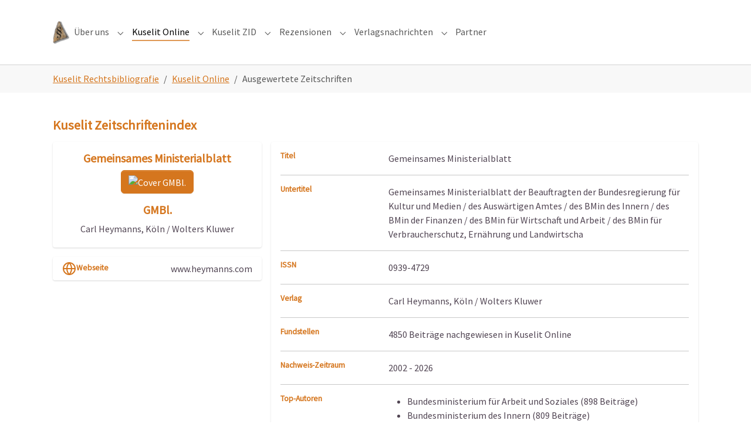

--- FILE ---
content_type: text/html; charset=utf-8
request_url: https://www.kuselit.de/ueber-uns/ausgewertete-zeitschriften?z/81652009485e1f15c77a4004de7992b1/gemeinsames-ministerialblatt
body_size: 4962
content:
<!DOCTYPE html>
<html>
<head>

<meta charset="utf-8">
<!-- 
	Realisiert von jurmatix Legal Intelligence UG (haftungsberschänkt) - https://legalintelligence.jurmatix.net/

	This website is powered by TYPO3 - inspiring people to share!
	TYPO3 is a free open source Content Management Framework initially created by Kasper Skaarhoj and licensed under GNU/GPL.
	TYPO3 is copyright 1998-2026 of Kasper Skaarhoj. Extensions are copyright of their respective owners.
	Information and contribution at https://typo3.org/
-->


<link rel="icon" href="/favicon.ico" type="image/vnd.microsoft.icon">
<title>Details zu &quot;Gemeinsames Ministerialblatt&quot; (Carl Heymanns, Köln /  Wolters Kluwer )</title>
<meta http-equiv="x-ua-compatible" content="IE=edge" />
<meta name="generator" content="TYPO3 CMS" />
<meta name="viewport" content="width=device-width, initial-scale=1, minimum-scale=1" />
<meta name="robots" content="index,follow" />
<meta name="twitter:card" content="summary" />
<meta name="apple-mobile-web-app-capable" content="no" />
<meta name="google" content="notranslate" />

<link rel="stylesheet" href="/typo3temp/assets/bootstrappackage/fonts/fd3b4533cde95806d09cd0ed6215a5b37bed2d1f9cc17129f522225923b42a1d/webfont.css?1769545168" media="all">
<link rel="stylesheet" href="/typo3temp/assets/compressed/merged-eee9cabd567c36cc312beae0ae8fbcd6-4432564a33fd3674aa6b370b8b039699.css?1699559773" media="all">

<link rel="stylesheet" href="/typo3temp/assets/compressed/merged-89c038fed974453316bb11c2267a4502-52ebbbee2913a1aad687356010e74fdd.css?1699639383" media="all">



<script src="/typo3temp/assets/compressed/merged-d517d921aab1a0dbcf0118d233f1bafe-7125425c5479210fb474c827d6510549.js?1699559773"></script>

<script src="/typo3temp/assets/compressed/merged-21a89a42b3b639801456f5dd77a69697-c3a497c3451b44c50219166bdf759e7d.js?1699639383"></script>



<link rel="prev" href="https://www.kuselit.de/cms/?folder=7"><link rel="next" href="/kuselit-online/bestellen">
<link rel="canonical" href="https://www.kuselit.de/ueber-uns/ausgewertete-zeitschriften?z%2F665a4513eada8c263829cd4ba21aa58b%2Fdas-juristische-b%C3%BCro=&amp;cHash=18edc78093545d2e64dcb3775e86aa6b"/>

</head>
<body id="p20" class="page-20 pagelevel-2 language-0 backendlayout-default layout-default">

<div id="top"></div>
<div class="body-bg">

    



    




    <a class="visually-hidden-focusable page-skip-link" href="#page-content">
        <span>Zum Hauptinhalt springen</span>
    </a>
    <a class="visually-hidden-focusable page-skip-link" href="#page-footer">
        <span>Skip to page footer</span>
    </a>

    




<header id="page-header" class="bp-page-header navbar navbar-mainnavigation navbar-default navbar-has-image navbar-top">
    <div class="container container-mainnavigation">
        
<a class="navbar-brand navbar-brand-image" title="Startseite" href="/">
    
            <img class="navbar-brand-logo-normal" src="/fileadmin/user_upload/CI2021/kuselit-min.png" alt="Logo der Kuselit Verlag GmbH" height="120" width="180">
            
                <img class="navbar-brand-logo-inverted" src="/typo3conf/ext/bootstrap_package/Resources/Public/Images/BootstrapPackageInverted.svg" alt="Logo der Kuselit Verlag GmbH" height="120" width="180">
            
        
</a>


        
            
<button class="navbar-toggler collapsed" type="button" data-bs-toggle="collapse" data-bs-target="#mainnavigation" aria-controls="mainnavigation" aria-expanded="false" aria-label="Navigation umschalten">
    <span class="navbar-toggler-icon"></span>
</button>


            <nav aria-label="Main navigation" id="mainnavigation" class="collapse navbar-collapse">
                



                

    <ul class="navbar-nav">
        
            

                    
                    
                        
                    
                        
                    
                    <li class="nav-item nav-style-simple">
                        <a
                            id="nav-item-2"
                            href="/ueber-uns"
                            class="nav-link nav-link-main"
                            
                            
                            aria-current="false"
                            >
                            
                            <span class="nav-link-text">
                                Über uns
                                
                            </span>
                        </a>
                        
                            <button
                                type="button"
                                id="nav-toggle-2"
                                class="nav-link nav-link-toggle"
                                data-bs-toggle="dropdown"
                                data-bs-display="static"
                                aria-haspopup="true"
                                aria-expanded="false"
                                >
                                <span class="nav-link-indicator" aria-hidden="true"></span>
                                <span class="nav-link-text visually-hidden">Submenu for "Über uns"</span>
                            </button>
                        
                        <div class="dropdown-menu dropdown-menu-simple">
                            
    
        <ul class="dropdown-nav" data-level="2">
            
            
                
                        <li class="nav-item">
                            <a class="nav-link nav-link-dropdown" href="/datenschutz" title="Datenschutz">
                                
                                <span class="nav-link-text">
                                    Datenschutz
                                    
                                </span>
                            </a>
                            
    

                        </li>
                    
            
                
                        <li class="nav-item">
                            <a class="nav-link nav-link-dropdown" href="/impressum" title="Impressum">
                                
                                <span class="nav-link-text">
                                    Impressum
                                    
                                </span>
                            </a>
                            
    

                        </li>
                    
            
        </ul>
    




                        </div>
                    </li>

                
        
            

                    
                    
                        
                    
                        
                    
                        
                    
                    <li class="nav-item nav-style-simple">
                        <a
                            id="nav-item-3"
                            href="/kuselit-online"
                            class="nav-link nav-link-main active"
                            
                            
                            aria-current="false"
                            >
                            
                            <span class="nav-link-text">
                                Kuselit Online
                                
                            </span>
                        </a>
                        
                            <button
                                type="button"
                                id="nav-toggle-3"
                                class="nav-link nav-link-toggle"
                                data-bs-toggle="dropdown"
                                data-bs-display="static"
                                aria-haspopup="true"
                                aria-expanded="false"
                                >
                                <span class="nav-link-indicator" aria-hidden="true"></span>
                                <span class="nav-link-text visually-hidden">Submenu for "Kuselit Online"</span>
                            </button>
                        
                        <div class="dropdown-menu dropdown-menu-simple">
                            
    
        <ul class="dropdown-nav" data-level="2">
            
            
                
                        <li class="nav-item">
                            <a class="nav-link nav-link-dropdown" href="https://www.kuselit.de/cms/?folder=7" title="🎯 Kuselit Online Login">
                                
                                <span class="nav-link-text">
                                    🎯 Kuselit Online Login
                                    
                                </span>
                            </a>
                            
    

                        </li>
                    
            
                
                        <li class="nav-item">
                            <a class="nav-link nav-link-dropdown active" href="/ueber-uns/ausgewertete-zeitschriften" title="Ausgewertete Zeitschriften">
                                
                                <span class="nav-link-text">
                                    Ausgewertete Zeitschriften
                                     <span class="visually-hidden">(current)</span>
                                </span>
                            </a>
                            
    

                        </li>
                    
            
                
                        <li class="nav-item">
                            <a class="nav-link nav-link-dropdown" href="/kuselit-online/bestellen" title="Bestellen">
                                
                                <span class="nav-link-text">
                                    Bestellen
                                    
                                </span>
                            </a>
                            
    

                        </li>
                    
            
        </ul>
    




                        </div>
                    </li>

                
        
            

                    
                    
                        
                    
                        
                    
                        
                    
                        
                    
                        
                    
                    <li class="nav-item nav-style-simple">
                        <a
                            id="nav-item-4"
                            href="/kuselit-zid"
                            class="nav-link nav-link-main"
                            
                            
                            aria-current="false"
                            >
                            
                            <span class="nav-link-text">
                                Kuselit ZID
                                
                            </span>
                        </a>
                        
                            <button
                                type="button"
                                id="nav-toggle-4"
                                class="nav-link nav-link-toggle"
                                data-bs-toggle="dropdown"
                                data-bs-display="static"
                                aria-haspopup="true"
                                aria-expanded="false"
                                >
                                <span class="nav-link-indicator" aria-hidden="true"></span>
                                <span class="nav-link-text visually-hidden">Submenu for "Kuselit ZID"</span>
                            </button>
                        
                        <div class="dropdown-menu dropdown-menu-simple">
                            
    
        <ul class="dropdown-nav" data-level="2">
            
            
                
                        <li class="nav-item">
                            <a class="nav-link nav-link-dropdown" href="https://www.kuselit.de/cms/?folder=1075" title="🚩 Kuselit ZID Login">
                                
                                <span class="nav-link-text">
                                    🚩 Kuselit ZID Login
                                    
                                </span>
                            </a>
                            
    

                        </li>
                    
            
                
                        <li class="nav-item">
                            <a class="nav-link nav-link-dropdown" href="/kuselit-zid/kuselit-zid-campus" title="Kuselit ZID Campus">
                                
                                <span class="nav-link-text">
                                    Kuselit ZID Campus
                                    
                                </span>
                            </a>
                            
    

                        </li>
                    
            
                
                        <li class="nav-item">
                            <a class="nav-link nav-link-dropdown" href="/kuselit-zid/kuselit-zid-a-2022" title="Aktuelle Inhaltsverzeichnisse">
                                
                                <span class="nav-link-text">
                                    Aktuelle Inhaltsverzeichnisse
                                    
                                </span>
                            </a>
                            
    

                        </li>
                    
            
                
                        <li class="nav-item">
                            <a class="nav-link nav-link-dropdown" href="/kuselit-zid/fachanwaltsprofile" title="Fachanwaltsprofile">
                                
                                <span class="nav-link-text">
                                    Fachanwaltsprofile
                                    
                                </span>
                            </a>
                            
    

                        </li>
                    
            
                
                        <li class="nav-item">
                            <a class="nav-link nav-link-dropdown" href="/kuselit-zid/bestellen" title="Bestellen">
                                
                                <span class="nav-link-text">
                                    Bestellen
                                    
                                </span>
                            </a>
                            
    

                        </li>
                    
            
        </ul>
    




                        </div>
                    </li>

                
        
            

                    
                    
                        
                    
                    <li class="nav-item nav-style-simple">
                        <a
                            id="nav-item-5"
                            href="/rezensionen"
                            class="nav-link nav-link-main"
                            
                            
                            aria-current="false"
                            >
                            
                            <span class="nav-link-text">
                                Rezensionen
                                
                            </span>
                        </a>
                        
                            <button
                                type="button"
                                id="nav-toggle-5"
                                class="nav-link nav-link-toggle"
                                data-bs-toggle="dropdown"
                                data-bs-display="static"
                                aria-haspopup="true"
                                aria-expanded="false"
                                >
                                <span class="nav-link-indicator" aria-hidden="true"></span>
                                <span class="nav-link-text visually-hidden">Submenu for "Rezensionen"</span>
                            </button>
                        
                        <div class="dropdown-menu dropdown-menu-simple">
                            
    
        <ul class="dropdown-nav" data-level="2">
            
            
                
                        <li class="nav-item">
                            <a class="nav-link nav-link-dropdown" href="/verlagsnachrichten/rezensionsangebote" title="Rezensionsangebote">
                                
                                <span class="nav-link-text">
                                    Rezensionsangebote
                                    
                                </span>
                            </a>
                            
    

                        </li>
                    
            
        </ul>
    




                        </div>
                    </li>

                
        
            

                    
                    
                        
                    
                        
                    
                    <li class="nav-item nav-style-simple">
                        <a
                            id="nav-item-6"
                            href="/verlagsnachrichten/verlags-nachrichten"
                            class="nav-link nav-link-main"
                            
                            
                            aria-current="false"
                            >
                            
                            <span class="nav-link-text">
                                Verlagsnachrichten
                                
                            </span>
                        </a>
                        
                            <button
                                type="button"
                                id="nav-toggle-6"
                                class="nav-link nav-link-toggle"
                                data-bs-toggle="dropdown"
                                data-bs-display="static"
                                aria-haspopup="true"
                                aria-expanded="false"
                                >
                                <span class="nav-link-indicator" aria-hidden="true"></span>
                                <span class="nav-link-text visually-hidden">Submenu for "Verlagsnachrichten"</span>
                            </button>
                        
                        <div class="dropdown-menu dropdown-menu-simple">
                            
    
        <ul class="dropdown-nav" data-level="2">
            
            
                
                        <li class="nav-item">
                            <a class="nav-link nav-link-dropdown" href="/verlagsnachrichten/verlags-nachrichten" title="Verlagsnachrichten">
                                
                                <span class="nav-link-text">
                                    Verlagsnachrichten
                                    
                                </span>
                            </a>
                            
    

                        </li>
                    
            
                
                        <li class="nav-item">
                            <a class="nav-link nav-link-dropdown" href="/verlagsnachrichten/top-autoren" title="Top-Autoren">
                                
                                <span class="nav-link-text">
                                    Top-Autoren
                                    
                                </span>
                            </a>
                            
    

                        </li>
                    
            
        </ul>
    




                        </div>
                    </li>

                
        
            

                    
                    
                    <li class="nav-item">
                        <a
                            id="nav-item-7"
                            href="/partner"
                            class="nav-link nav-link-main"
                            
                            
                            aria-current="false"
                            >
                            
                            <span class="nav-link-text">
                                Partner
                                
                            </span>
                        </a>
                        
                        <div class="dropdown-menu">
                            
    




                        </div>
                    </li>

                
        
    </ul>



                



            </nav>
        
    </div>
</header>



    

    


    
    
        <nav class="breadcrumb-section" aria-label="Brotkrümelnavigation">
            <div class="container">
                <p class="visually-hidden" id="breadcrumb">Sie sind hier:</p>
                <ol class="breadcrumb">
                    
                        
                        
                        <li class="breadcrumb-item">
                            
                                    <a class="breadcrumb-link" href="/" title="Kuselit Rechtsbibliografie">
                                        
    <span class="breadcrumb-link-title">
        
        <span class="breadcrumb-text">Kuselit Rechtsbibliografie</span>
    </span>

                                    </a>
                                
                        </li>
                    
                        
                        
                        <li class="breadcrumb-item">
                            
                                    <a class="breadcrumb-link" href="/kuselit-online" title="Kuselit Online">
                                        
    <span class="breadcrumb-link-title">
        
        <span class="breadcrumb-text">Kuselit Online</span>
    </span>

                                    </a>
                                
                        </li>
                    
                        
                        
                            
                        
                        <li class="breadcrumb-item active" aria-current="page">
                            
                                    
    <span class="breadcrumb-link-title">
        
        <span class="breadcrumb-text">Ausgewertete Zeitschriften</span>
    </span>

                                
                        </li>
                    
                    
                </ol>
            </div>
        </nav>
    




    <main id="page-content" class="bp-page-content main-section">
        <!--TYPO3SEARCH_begin-->
        

    

    <div class="section section-default">
        








        <div id="c37" class=" frame frame-default frame-type-list frame-layout-default frame-size-default frame-height-default frame-background-none frame-space-before-none frame-space-after-none frame-no-backgroundimage">
            <div class="frame-group-container">
                <div class="frame-group-inner">
                    



                    <div class="frame-container frame-container-default">
                        <div class="frame-inner">
                            
    
    



    

    
        <div class="frame-header">
            

    
            
                

    
            <h2 class="element-header  ">
                <span>Kuselit Zeitschriftenindex</span>
            </h2>
        



            
        



            



            



        </div>
    



    

    <div class="tx-typoscript2ce">
	
	
				  
		  <div class="row gutters-sm">
            <div class="col-md-4 mb-3">
              <div class="card">
                <div class="card-body">
                  <div class="d-flex flex-column align-items-center text-center">
				    <h4>Gemeinsames Ministerialblatt</h4>
					<a type="button" class="btn btn-primary" data-toggle="modal" data-target="#exampleModal" title="Zum Vergrößern klicken">
						<img src="https://cdn.jurmatix.net/kuselit/thumb.php?src=172.jpg&size=500x&crop=0" alt="Cover GMBl." class="rounded" width="150">
					</a>
                    <div class="mt-3">
                      <h4>GMBl.</h4>
                      <p class="text-secondary mb-1">Carl Heymanns, Köln /  Wolters Kluwer </p>
                    </div>
                  </div>
                </div>
              </div>
              <div class="card mt-3">
                <ul class="list-group list-group-flush">
                  <li class="list-group-item d-flex justify-content-between align-items-center flex-wrap">
                    <h6 class="mb-0"><svg xmlns="http://www.w3.org/2000/svg" width="24" height="24" viewBox="0 0 24 24" fill="none" stroke="currentColor" stroke-width="2" stroke-linecap="round" stroke-linejoin="round" class="feather feather-globe mr-2 icon-inline"><circle cx="12" cy="12" r="10"></circle><line x1="2" y1="12" x2="22" y2="12"></line><path d="M12 2a15.3 15.3 0 0 1 4 10 15.3 15.3 0 0 1-4 10 15.3 15.3 0 0 1-4-10 15.3 15.3 0 0 1 4-10z"></path></svg>Webseite</h6>
                    <span class="text-secondary">www.heymanns.com</span>
                  </li>
                </ul>
              </div>
            </div>
            <div class="col-md-8">
              <div class="card mb-3">
                <div class="card-body">
                  <div class="row">
                    <div class="col-sm-3">
                      <h6 class="mb-0">Titel</h6>
                    </div>
                    <div class="col-sm-9 text-secondary">
                      Gemeinsames Ministerialblatt
                    </div>
                  </div>
				                    <hr>
                  <div class="row">
                    <div class="col-sm-3">
                      <h6 class="mb-0">Untertitel</h6>
                    </div>
                    <div class="col-sm-9 text-secondary">
                      Gemeinsames Ministerialblatt der Beauftragten der Bundesregierung für Kultur und Medien / des Auswärtigen Amtes / des BMin des Innern / des BMin der Finanzen / des BMin für Wirtschaft und Arbeit / des BMin für Verbraucherschutz, Ernährung und Landwirtscha
                    </div>
                  </div>
				                    <hr>
                  <div class="row">
                    <div class="col-sm-3">
                      <h6 class="mb-0">ISSN</h6>
                    </div>
                    <div class="col-sm-9 text-secondary">
                      0939-4729
                    </div>
                  </div>
                  <hr>
                  <div class="row">
                    <div class="col-sm-3">
                      <h6 class="mb-0">Verlag</h6>
                    </div>
                    <div class="col-sm-9 text-secondary">
                      Carl Heymanns, Köln /  Wolters Kluwer 
                    </div>
                  </div>
                  <hr>
                  <div class="row">
                    <div class="col-sm-3">
                      <h6 class="mb-0">Fundstellen</h6>
                    </div>
                    <div class="col-sm-9 text-secondary">
                      4850 Beiträge nachgewiesen in Kuselit Online
                    </div>
                  </div>
                  <hr>
                  <div class="row">
                    <div class="col-sm-3">
                      <h6 class="mb-0">Nachweis-Zeitraum</h6>
                    </div>
                    <div class="col-sm-9 text-secondary">
                      2002 - 2026
                    </div>
                  </div>
                  <hr>
                  <div class="row">
                    <div class="col-sm-3">
                      <h6 class="mb-0">Top-Autoren</h6>
                    </div>
                    <div class="col-sm-9 text-secondary">
                      <ul>
					  						<li>Bundesministerium für Arbeit und Soziales (898 Beiträge)</li>
					  						<li>Bundesministerium des Innern (809 Beiträge)</li>
					  						<li>Bundesministerium für Ernährung und Landwirtschaft (543 Beiträge)</li>
					  					  </ul>
                    </div>
                  </div>
                  <hr>
                  <div class="row">
                    <div class="col-sm-3">
                      <h6 class="mb-0">Aktuelles Inhaltsverzeichnis</h6>
                    </div>
                    <div class="col-sm-9 text-secondary">
                      <a href="https://www.kuselit.de/zid/latest/pdf/81652009485e1f15c77a4004de7992b1/GMBl_p_.pdf" target="_blank">Neuestes Inhaltsverzeichnis</a>
                    </div>
                  </div>                  <hr>
                </div>
              </div>

            </div>
          </div>
		  <div class="col-md-12 text-center">
		    <a href="https://www.kuselit.de/kuselit-zid/bestellen" class="btn btn-warning">Kuselit ZID bestellen</a>
            <button type="button" class="btn btn-primary" onClick="JavaScript:history.back();">Zurück</button>
          </div>
<style>
.card {
    box-shadow: 0 1px 3px 0 rgba(0,0,0,.1), 0 1px 2px 0 rgba(0,0,0,.06);
}

.card {
    position: relative;
    display: flex;
    flex-direction: column;
    min-width: 0;
    word-wrap: break-word;
    background-color: #fff;
    background-clip: border-box;
    border: 0 solid rgba(0,0,0,.125);
    border-radius: .25rem;
}

.card-body {
    flex: 1 1 auto;
    min-height: 1px;
    padding: 1rem;
}

.gutters-sm {
    margin-right: -8px;
    margin-left: -8px;
}

.gutters-sm>.col, .gutters-sm>[class*=col-] {
    padding-right: 8px;
    padding-left: 8px;
}
.mb-3, .my-3 {
    margin-bottom: 1rem!important;
}

.bg-gray-300 {
    background-color: #e2e8f0;
}
.h-100 {
    height: 100%!important;
}
.shadow-none {
    box-shadow: none!important;
}
</style>

<div class="modal fade" id="exampleModal" tabindex="-1" role="dialog" aria-labelledby="exampleModalLabel" aria-hidden="true">
  <div class="modal-dialog" role="document">
    <div class="modal-content">
      <div class="modal-header">
        <h5 class="modal-title" id="exampleModalLabel">Gemeinsames Ministerialblatt</h5>
        <button type="button" class="close" data-dismiss="modal" aria-label="Close">
          <span aria-hidden="true">&times;</span>
        </button>
      </div>
      <div class="modal-body">
        <img src="https://cdn.jurmatix.net/kuselit/thumb.php?src=172.jpg&size=500x&crop=0" alt="Cover GMBl." class="rounded" width="100%">
      </div>
      <div class="modal-footer">
        <button type="button" class="btn" data-dismiss="modal">Schlie&szlig;en</button>
      </div>
    </div>
  </div>
</div>
	

</div>


    



    




                        </div>
                    </div>
                </div>
            </div>
        </div>

    



    </div>

    


        <!--TYPO3SEARCH_end-->
    </main>

    <footer id="page-footer" class="bp-page-footer">
        



        

    
<section class="section footer-section footer-section-content">
    <div class="container">
        <div class="section-row">
            <div class="section-column footer-section-content-column footer-section-content-column-left">
                
            </div>
            <div class="section-column footer-section-content-column footer-section-content-column-middle">
                
            </div>
            <div class="section-column footer-section-content-column footer-section-content-column-right">
                
            </div>
        </div>
    </div>
</section>




        

    <section class="section footer-section footer-section-meta">
        <div class="frame frame-background-none frame-space-before-none frame-space-after-none">
            <div class="frame-group-container">
                <div class="frame-group-inner">
                    <div class="frame-container frame-container-default">
                        <div class="frame-inner">
                            
                            
                                <div class="footer-info-section">
                                    
                                        <div class="footer-meta">
                                            



                                        </div>
                                    
                                    
                                    
                                        <div class="footer-copyright">
                                            
<p>Realisiert von <a href="https://legalintelligence.jurmatix.net/" target="_blank" rel="noreferrer noopener">jurmatix Legal Intelligence UG (haftungsbschränkt)</a></p>


                                        </div>
                                    
                                    
                                        <div class="footer-sociallinks">
                                            

    <div class="sociallinks">
        <ul class="sociallinks-list">
            
                
            
                
            
                
            
                
            
                
            
                
            
                
            
                
            
                
            
                
            
                
            
        </ul>
    </div>



                                        </div>
                                    
                                </div>
                            
                        </div>
                    </div>
                </div>
            </div>
        </div>
    </section>



        



    </footer>
    
<a class="scroll-top" title="Nach oben rollen" href="#top">
    <span class="scroll-top-icon"></span>
</a>


    




</div>
<script src="/typo3temp/assets/compressed/merged-079f8255f2c48199609792a7c4bfd5b2-ae431a20c44957cdfb1477a14293de7f.js?1699559773"></script>



    <!-- Matomo -->
<script type="text/javascript">
  var _paq = window._paq || [];
  _paq.push(['trackPageView']);
  _paq.push(['disableCookies']);
  _paq.push(['enableLinkTracking']);
  (function() {
    var u="//www.kuselit.de/";
    _paq.push(['setTrackerUrl', u+'dsgvokonformewebanalyse.php']);
    _paq.push(['setSiteId', '3']);
    var d=document, g=d.createElement('script'), s=d.getElementsByTagName('script')[0];
    g.type='text/javascript'; g.async=true; g.defer=true; g.src=u+'dsgvokonformewebanalyse.php'; s.parentNode.insertBefore(g,s);
  })();
</script>
    <!-- End Matomo Code -->

</body>
</html>